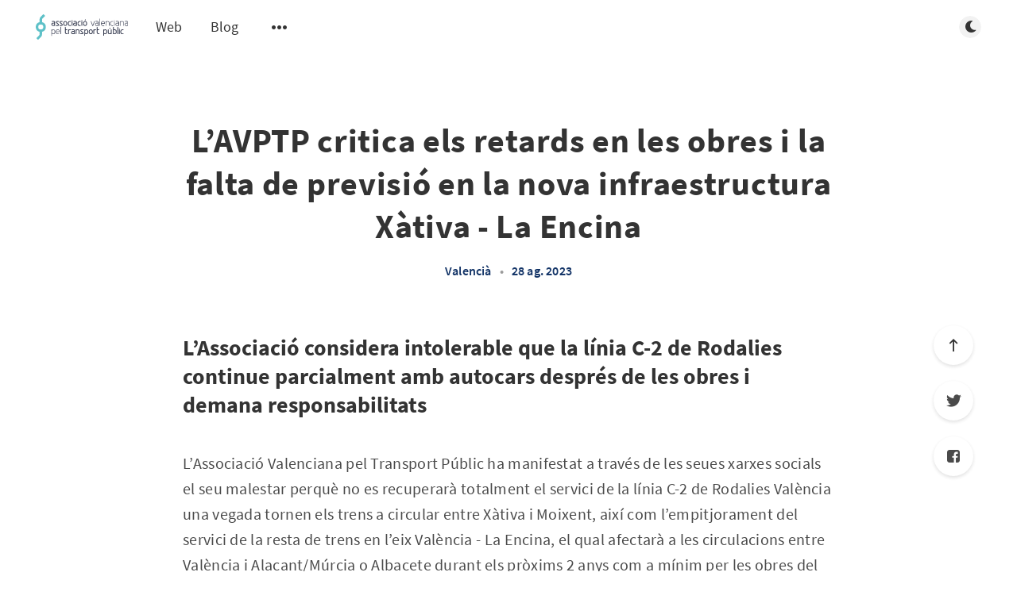

--- FILE ---
content_type: text/html; charset=utf-8
request_url: https://blog.avptp.org/lavptp-critica-els-retards-en-les-obres-i-la-falta-de-previsio-en-la-nova-infraestructura-xativa-la-encina/
body_size: 7427
content:
<!DOCTYPE html>
<html lang="ca">
  <head>
    <meta charset="utf-8" />
    <meta http-equiv="X-UA-Compatible" content="IE=edge" />

    <title>L’AVPTP critica els retards en les obres i la falta de previsió en la nova infraestructura Xàtiva - La Encina</title>
    <meta name="HandheldFriendly" content="True" />
    <meta name="viewport" content="width=device-width, initial-scale=1.0" />

    <link rel="preload" href="/assets/css/app.css?v=a730154dd4" as="style" />
    <link rel="preload" href="/assets/js/manifest.js?v=a730154dd4" as="script" />
    <link rel="preload" href="/assets/js/vendor.js?v=a730154dd4" as="script" />
    <link rel="preload" href="/assets/js/app.js?v=a730154dd4" as="script" />

      <link rel="preload" href="/assets/css/post.css?v=a730154dd4" as="style" />
  <link rel="preload" href="/assets/js/post.js?v=a730154dd4" as="script" />


    <style>
      /* These font-faces are here to make fonts work if the Ghost instance is installed in a subdirectory */

      /* source-sans-pro-regular */
      @font-face {
        font-family: 'Source Sans Pro';
        font-style: normal;
        font-weight: 400;
        font-display: swap;
        src: local('SourceSansPro-Regular'),
            url("/assets/fonts/source-sans-pro/latin/source-sans-pro-regular.woff2?v=a730154dd4") format('woff2'),
            url("/assets/fonts/source-sans-pro/latin/source-sans-pro-regular.woff?v=a730154dd4") format('woff');
      }

      /* source-sans-pro-600 */
      @font-face {
        font-family: 'Source Sans Pro';
        font-style: normal;
        font-weight: 600;
        font-display: swap;
        src: local('SourceSansPro-SemiBold'),
            url("/assets/fonts/source-sans-pro/latin/source-sans-pro-600.woff2?v=a730154dd4") format('woff2'),
            url("/assets/fonts/source-sans-pro/latin/source-sans-pro-600.woff?v=a730154dd4") format('woff');
      }

      /* source-sans-pro-700 */
      @font-face {
        font-family: 'Source Sans Pro';
        font-style: normal;
        font-weight: 700;
        font-display: swap;
        src: local('SourceSansPro-Bold'),
            url("/assets/fonts/source-sans-pro/latin/source-sans-pro-700.woff2?v=a730154dd4") format('woff2'),
            url("/assets/fonts/source-sans-pro/latin/source-sans-pro-700.woff?v=a730154dd4") format('woff');
      }

      /* iconmoon */
      @font-face {
        font-family: 'icomoon';
        font-weight: normal;
        font-style: normal;
        font-display: swap;
        src: url("/assets/fonts/icomoon/icomoon.eot?101fc3?v=a730154dd4");
        src: url("/assets/fonts/icomoon/icomoon.eot?101fc3?v=a730154dd4#iefix") format('embedded-opentype'),
        url("/assets/fonts/icomoon/icomoon.ttf?101fc3?v=a730154dd4") format('truetype'),
        url("/assets/fonts/icomoon/icomoon.woff?101fc3?v=a730154dd4") format('woff'),
        url("/assets/fonts/icomoon/icomoon.svg?101fc3?v=a730154dd4#icomoon") format('svg');
      }
    </style>

    <link rel="stylesheet" type="text/css" href="/assets/css/app.css?v=a730154dd4" media="screen" />

      <link rel="stylesheet" type="text/css" href="/assets/css/post.css?v=a730154dd4" media="screen" />


    

    <link rel="canonical" href="https://blog.avptp.org/lavptp-critica-els-retards-en-les-obres-i-la-falta-de-previsio-en-la-nova-infraestructura-xativa-la-encina/">
    <meta name="referrer" content="no-referrer-when-downgrade">
    <link rel="amphtml" href="https://blog.avptp.org/lavptp-critica-els-retards-en-les-obres-i-la-falta-de-previsio-en-la-nova-infraestructura-xativa-la-encina/amp/">
    
    <meta property="og:site_name" content="Associació Valenciana pel Transport Públic">
    <meta property="og:type" content="article">
    <meta property="og:title" content="L’AVPTP critica els retards en les obres i la falta de previsió en la nova infraestructura Xàtiva - La Encina">
    <meta property="og:description" content="L’Associació considera intolerable que la línia C-2 de Rodalies continue
parcialment amb autocars després de les obres i demana responsabilitats
L’Associació Valenciana pel Transport Públic ha manifestat a través de les seues
xarxes socials el seu malestar perquè no es recuperarà totalment el servici de
la línia C-2">
    <meta property="og:url" content="https://blog.avptp.org/lavptp-critica-els-retards-en-les-obres-i-la-falta-de-previsio-en-la-nova-infraestructura-xativa-la-encina/">
    <meta property="article:published_time" content="2023-08-28T17:00:00.000Z">
    <meta property="article:modified_time" content="2025-07-04T08:39:00.000Z">
    <meta property="article:tag" content="Valencià">
    
    <meta property="article:publisher" content="https://www.facebook.com/avptp.org">
    <meta name="twitter:card" content="summary">
    <meta name="twitter:title" content="L’AVPTP critica els retards en les obres i la falta de previsió en la nova infraestructura Xàtiva - La Encina">
    <meta name="twitter:description" content="L’Associació considera intolerable que la línia C-2 de Rodalies continue
parcialment amb autocars després de les obres i demana responsabilitats
L’Associació Valenciana pel Transport Públic ha manifestat a través de les seues
xarxes socials el seu malestar perquè no es recuperarà totalment el servici de
la línia C-2">
    <meta name="twitter:url" content="https://blog.avptp.org/lavptp-critica-els-retards-en-les-obres-i-la-falta-de-previsio-en-la-nova-infraestructura-xativa-la-encina/">
    <meta name="twitter:label1" content="Written by">
    <meta name="twitter:data1" content="Associació Valenciana pel Transport Públic">
    <meta name="twitter:label2" content="Filed under">
    <meta name="twitter:data2" content="Valencià">
    <meta name="twitter:site" content="@avptp">
    
    <script type="application/ld+json">
{
    "@context": "https://schema.org",
    "@type": "Article",
    "publisher": {
        "@type": "Organization",
        "name": "Associació Valenciana pel Transport Públic",
        "url": "https://blog.avptp.org/",
        "logo": {
            "@type": "ImageObject",
            "url": "https://blog.avptp.org/content/images/2020/11/imagotype.svg"
        }
    },
    "author": {
        "@type": "Person",
        "name": "Associació Valenciana pel Transport Públic",
        "image": {
            "@type": "ImageObject",
            "url": "//www.gravatar.com/avatar/a4d3c3eb8738dd750e0c58620ff08d0b?s=250&d=mm&r=x",
            "width": 250,
            "height": 250
        },
        "url": "https://blog.avptp.org/author/associacio/",
        "sameAs": []
    },
    "headline": "L’AVPTP critica els retards en les obres i la falta de previsió en la nova infraestructura Xàtiva - La Encina",
    "url": "https://blog.avptp.org/lavptp-critica-els-retards-en-les-obres-i-la-falta-de-previsio-en-la-nova-infraestructura-xativa-la-encina/",
    "datePublished": "2023-08-28T17:00:00.000Z",
    "dateModified": "2025-07-04T08:39:00.000Z",
    "keywords": "Valencià",
    "description": "L’Associació considera intolerable que la línia C-2 de Rodalies continue\nparcialment amb autocars després de les obres i demana responsabilitats\nL’Associació Valenciana pel Transport Públic ha manifestat a través de les seues\nxarxes socials el seu malestar perquè no es recuperarà totalment el servici de\nla línia C-2 de Rodalies València una vegada tornen els trens a circular entre\nXàtiva i Moixent, així com l’empitjorament del servici de la resta de trens en\nl’eix València - La Encina, el qual a",
    "mainEntityOfPage": "https://blog.avptp.org/lavptp-critica-els-retards-en-les-obres-i-la-falta-de-previsio-en-la-nova-infraestructura-xativa-la-encina/"
}
    </script>

    <meta name="generator" content="Ghost 5.129">
    <link rel="alternate" type="application/rss+xml" title="Associació Valenciana pel Transport Públic" href="https://blog.avptp.org/rss/">
    
    <script defer src="https://cdn.jsdelivr.net/ghost/sodo-search@~1.8/umd/sodo-search.min.js" data-key="d62b23f419e33c83b63db3af71" data-styles="https://cdn.jsdelivr.net/ghost/sodo-search@~1.8/umd/main.css" data-sodo-search="https://blog.avptp.org/" data-locale="ca" crossorigin="anonymous"></script>
    
    <link href="https://blog.avptp.org/webmentions/receive/" rel="webmention">
    <script defer src="/public/cards.min.js?v=a730154dd4"></script><style>:root {--ghost-accent-color: #5fc1c8;}</style>
    <link rel="stylesheet" type="text/css" href="/public/cards.min.css?v=a730154dd4">

    <style>
      :root {
        --primary-subtle-color: var(--ghost-accent-color) !important;
      }
    </style>

    <script>
      // @license magnet:?xt=urn:btih:d3d9a9a6595521f9666a5e94cc830dab83b65699&dn=expat.txt Expat
      const ghostHost = "https://blog.avptp.org"
      // @license-end
    </script>




    <script>
      if (typeof Storage !== 'undefined') {
        const currentSavedTheme = localStorage.getItem('theme')

        if (currentSavedTheme && currentSavedTheme === 'dark') {
          document.documentElement.setAttribute('data-theme', 'dark')
        } else {
          document.documentElement.setAttribute('data-theme', 'light')
        }
      }
    </script>
  </head>
  <body class="post-template tag-ca">
    



  
<header class="m-header  js-header"  data-animate="fade-down">
  <div class="m-mobile-topbar">
    <button class="m-icon-button in-mobile-topbar js-open-menu" aria-label="Open menu">
      <span class="icon-menu" aria-hidden="true"></span>
    </button>
      <a href="https://blog.avptp.org" class="m-logo in-mobile-topbar">
        <img src="https://blog.avptp.org/content/images/2020/11/imagotype.svg" alt="Associació Valenciana pel Transport Públic" class="">
      </a>
    <button class="m-icon-button in-mobile-topbar js-open-search"  aria-label="Open search">
      <span class="icon-search" aria-hidden="true"></span>
    </button>
  </div>

  <div class="m-menu js-menu">
    <button class="m-icon-button outlined as-close-menu js-close-menu" aria-label="Close menu">
      <span class="icon-close"></span>
    </button>
    <div class="m-menu__main">
      <div class="l-wrapper">
        <div class="m-nav js-main-nav">
          <nav class="m-nav__left js-main-nav-left" role="navigation" aria-label="Main menu">
            <ul>
                <li class="only-desktop">
                  <a href="https://blog.avptp.org" class="m-logo">
                    <img src="https://blog.avptp.org/content/images/2020/11/imagotype.svg" alt="Associació Valenciana pel Transport Públic" class="">
                  </a>
                </li>
                
    <li class="nav-web">
      <a href="https://avptp.org">Web</a>
    </li>
    <li class="nav-blog">
      <a href="https://blog.avptp.org">Blog</a>
    </li>

              <li class="submenu-option js-submenu-option">
                <button class="m-icon-button in-menu-main more js-toggle-submenu" aria-label="Open submenu">
                  <span class="icon-more" aria-hidden="true"></span>
                </button>
                <div class="m-submenu js-submenu">
                  <div class="l-wrapper in-submenu">
                    <section class="m-recent-articles">
                      <h3 class="m-submenu-title in-recent-articles">Recent articles</h3>
                          <div class="swiper js-recent-slider">
                            <div class="swiper-wrapper">
                                <div class="swiper-slide">
                                  <a href="/lavptp-critica-els-retards-en-les-obres-i-la-falta-de-previsio-en-la-nova-infraestructura-xativa-la-encina/" class="m-recent-article">
                                    <div class="m-recent-article__picture no-picture">
                                        <img src="/assets/images/no-image.png?v=a730154dd4" loading="lazy" alt="">
                                    </div>
                                    <h3 class="m-recent-article__title js-recent-article-title" title="L’AVPTP critica els retards en les obres i la falta de previsió en la nova infraestructura Xàtiva - La Encina">
                                      L’AVPTP critica els retards en les obres i la falta de previsió en la nova infraestructura Xàtiva - La Encina
                                    </h3>
                                    <span class="m-recent-article__date">fa 2 anys</span>
                                  </a>
                                </div>
                                <div class="swiper-slide">
                                  <a href="/la-avptp-critica-los-retrasos-en-las-obras-y-la-falta-de-prevision-en-la-nueva-infraestructura-xativa-la-encina/" class="m-recent-article">
                                    <div class="m-recent-article__picture no-picture">
                                        <img src="/assets/images/no-image.png?v=a730154dd4" loading="lazy" alt="">
                                    </div>
                                    <h3 class="m-recent-article__title js-recent-article-title" title="La AVPTP critica los retrasos en las obras y la falta de previsión en la nueva infraestructura Xàtiva-La Encina">
                                      La AVPTP critica los retrasos en las obras y la falta de previsión en la nueva infraestructura Xàtiva-La Encina
                                    </h3>
                                    <span class="m-recent-article__date">fa 2 anys</span>
                                  </a>
                                </div>
                                <div class="swiper-slide">
                                  <a href="/alegaciones-al-trazado-del-tram-a-sant-joan/" class="m-recent-article">
                                    <div class="m-recent-article__picture ">
                                        <img src="/content/images/size/w300/2022/05/tram-2.jpg" loading="lazy" alt="">
                                    </div>
                                    <h3 class="m-recent-article__title js-recent-article-title" title="La AVPTP alega que las alternativas de trazado del TRAM a Sant Joan no cumplen las directrices del PMoMe y pide un recorrido corto y directo">
                                      La AVPTP alega que las alternativas de trazado del TRAM a Sant Joan no cumplen las directrices del PMoMe y pide un recorrido corto y directo
                                    </h3>
                                    <span class="m-recent-article__date">fa 4 anys</span>
                                  </a>
                                </div>
                                <div class="swiper-slide">
                                  <a href="/al-legacions-al-tracat-del-tram-a-sant-joan/" class="m-recent-article">
                                    <div class="m-recent-article__picture ">
                                        <img src="/content/images/size/w300/2022/05/tram-3.jpg" loading="lazy" alt="">
                                    </div>
                                    <h3 class="m-recent-article__title js-recent-article-title" title="L&#x27;AVPTP al·lega que les alternatives de traçat sobre el TRAM a Sant Joan no complixen les directrius del PMoMe i demana un recorregut curt i directe">
                                      L&#x27;AVPTP al·lega que les alternatives de traçat sobre el TRAM a Sant Joan no complixen les directrius del PMoMe i demana un recorregut curt i directe
                                    </h3>
                                    <span class="m-recent-article__date">fa 4 anys</span>
                                  </a>
                                </div>
                            </div>
                          </div>
                    </section>
                    <section class="m-tags">
                      <h3 class="m-submenu-title">Tags</h3>
                        <ul>
                            <li>
                              <a href="/tag/es/">Castellano</a>
                            </li>
                            <li>
                              <a href="/tag/ca/">Valencià</a>
                            </li>
                        </ul>
                    </section>
                  </div>
                </div>
              </li>
            </ul>
          </nav>
          <div class="m-nav__right">
            <button class="m-icon-button in-menu-main js-open-search"  aria-label="Open search">
              <span class="icon-search" aria-hidden="true"></span>
            </button>
            <div class="m-toggle-darkmode js-tooltip" data-tippy-content="Toggle light/dark mode" tabindex="0">
              <label for="toggle-darkmode" class="sr-only">
                Toggle light/dark mode
              </label>
              <input id="toggle-darkmode" type="checkbox" class="js-toggle-darkmode">
              <div>
                <span class="icon-moon moon" aria-hidden="true"></span>
                <span class="icon-sunny sun" aria-hidden="true"></span>
              </div>
            </div>
          </div>
        </div>
      </div>
    </div>
  </div>

</header>

<main class="main-wrap">
    
  <section class="m-hero no-picture in-post" data-animate="fade">
    </section>
  
  <article>
    <div class="l-content in-post">
        <div class="l-wrapper in-post no-image js-animation-wrapper" data-animate="fade-up">
          <div
            class="l-post-content js-progress-content">
            <header class="m-heading">
              <h1 class="m-heading__title in-post">L’AVPTP critica els retards en les obres i la falta de previsió en la nova infraestructura Xàtiva - La Encina</h1>
              <div class="m-heading__meta">
                  <a href="https://blog.avptp.org/tag/ca/" class="m-heading__meta__tag">Valencià</a>
                  <span class="m-heading__meta__divider" aria-hidden="true">&bull;</span>
                <span class="m-heading__meta__time">28 ag. 2023</span>
              </div>
            </header>
            <div class="pos-relative js-post-content">
              <div class="m-share">
                <div class="m-share__content js-sticky">
                  <a href="https://www.facebook.com/sharer/sharer.php?u=https://blog.avptp.org/lavptp-critica-els-retards-en-les-obres-i-la-falta-de-previsio-en-la-nova-infraestructura-xativa-la-encina/"
                    class="m-icon-button filled in-share" target="_blank" rel="noopener" aria-label="Facebook">
                    <span class="icon-facebook" aria-hidden="true"></span>
                  </a>
                  <a href="https://twitter.com/intent/tweet?text=L%E2%80%99AVPTP%20critica%20els%20retards%20en%20les%20obres%20i%20la%20falta%20de%20previsi%C3%B3%20en%20la%20nova%20infraestructura%20X%C3%A0tiva%20-%20La%20Encina&url=https://blog.avptp.org/lavptp-critica-els-retards-en-les-obres-i-la-falta-de-previsio-en-la-nova-infraestructura-xativa-la-encina/"
                    class="m-icon-button filled in-share" target="_blank" rel="noopener" aria-label="Twitter">
                    <span class="icon-twitter" aria-hidden="true"></span>
                  </a>
                  <button class="m-icon-button filled in-share progress js-scrolltop" aria-label="Scroll to top">
                    <span class="icon-arrow-top" aria-hidden="true"></span>
                    <svg aria-hidden="true">
                      <circle class="progress-ring__circle js-progress" fill="transparent" r="0" />
                    </svg>
                  </button>
                </div>
              </div>
              <h3 id="l%E2%80%99associaci%C3%B3-considera-intolerable-que-la-l%C3%ADnia-c-2-de-rodalies-continue-parcialment-amb-autocars-despr%C3%A9s-de-les-obres-i-demana-responsabilitats">L’Associació considera intolerable que la línia C-2 de Rodalies continue parcialment amb autocars després de les obres i demana responsabilitats</h3><p>L’Associació Valenciana pel Transport Públic ha manifestat a través de les seues xarxes socials el seu malestar perquè no es recuperarà totalment el servici de la línia C-2 de Rodalies València una vegada tornen els trens a circular entre Xàtiva i Moixent, així com l’empitjorament del servici de la resta de trens en l’eix València - La Encina, el qual afectarà a les circulacions entre València i Alacant/Múrcia o Albacete durant els pròxims 2 anys com a mínim per les obres del Corredor Mediterrani.</p><p>Adif (l’Administrador d’Infraestructures Ferroviàries) va anunciar el passat 2 d'agost que el pròxim 9 de setembre es posarà en servici el traçat remodelat en via única entre les estacions de Xàtiva i el nuc ferroviari de La Encina, el qual romania en obres des de maig de l’any passat i va obligar a oferir un servici substitutori amb autobusos en la línia C-2 de Rodalies València des de Xàtiva a l’Alcúdia de Crespins i Moixent. En un principi, estava previst que les obres finalitzaren el passat mes de novembre de 2022, però finalment el període d’obres s’ha allargat 10 mesos més (de 6 a 16), sense que s’haja oferit públicament cap explicació al respecte per part d’Adif. A més, en este període s’han oferit unes sis dates falses de posada en servici de la línia que han acabat ajornant-se.</p><p>Amb esta obertura, serà possible desviar a la línia de via única tot el trànsit ferroviari actual des de València cap a Alacant i Múrcia, d’una banda, i d’altra cap a Albacete i Alcázar de San Juan. Això permetrà l’alliberament de l’actual plataforma de via doble Xàtiva - La Encina per a la seua transformació a l’ample estàndard com a part del Corredor Mediterrani. Esta obra té una duració prevista de 2 anys, temps en el qual totes les circulacions tindran lloc pel traçat antic de via única per l’Alcúdia de Crespins, ara remodelat i que des de 1997 es dedicava en exclusiva als servicis de rodalies.</p><p>Durant este temps, segons l’AVPTP, el servici ferroviari es vorà greument afectat, ja que considera que s’ha actuat amb una gran falta de previsió i planificació. L’entitat considera que d’haver-se efectuat un correcte estudi funcional de la línia, s’haguera vist des del primer moment que era inviable canalitzar tot el trànsit per una única via i era necessari muntar la segona que permet la infraestructura ara. Esta falta de capacitat de la línia, afirmen, es vorà reflectida en nombrosos inconvenients que es veuen ja diàriament des de fa mesos en els trams de via única provisionals motivats per les obres.</p><p>La pitjor conseqüència per a l’AVPTP serà continuar, almenys parcialment, amb el servici d’autobusos de substitució de la C-2 entre Xàtiva, l’Alcúdia i Moixent. Un trajecte maltractat des de fa anys (entre l’Alcúdia i Moixent ja va estar tancada la línia entre 2010 i 2019) i que amb autobús no pot oferir les mateixes prestacions i comoditats que el tren, com una major fiabilitat i rapidesa o el transport de bicicletes o mascotes. D’acord amb l’associació, això demostra que «l’empitjorament del servici és, sobretot, en detriment d’aquell de proximitat que més gent gasta en el seu dia a dia».</p><p>Altra de les conseqüències serà l’increment dels temps de viatge en la resta de servicis de viatgers (Llarga Distància i Mitja Distància/Regionals entre València i Albacete, Alacant o Múrcia), entre 10 i 25 minuts més. L’AVPTP considera que en la pràctica eixos temps seran encara majors, perquè la via única obliga els trens a esperar en estacions sense parada per a creuar-se amb altres trens, de forma que un mínim retard en un tren origina una reacció en cadena sobre la resta.</p><p>L’entitat també assenyala que Moixent perdrà les seues connexions amb Alacant o Albacete, a més dels trens de Mitja Distància que ofereixen una connexió ràpida amb Xàtiva i València, i que en el futur el municipi només podrà comptar amb els regionals d'alta velocitat Avant, més cars i amb pitjors connexions, ja que no s’ha construït una andana sobre el nou traçat malgrat passar a pocs metres de l’actual estació.</p><p>Per tot, des de l’associació demanen «la instal·lació de la segona via de la plataforma d’ample ibèric per a evitar el col·lapse del tram», però reconeixen que és molt difícil que arribe abans que el canvi d’ample del traçat actual. Encara que es mostren desconfiats amb el termini de 2 anys d’obres per a la transformació del traçat actual de via doble després dels continus retards de les obres anteriors, mostren la seua alegria perquè per fi es posen en marxa les obres de l’últim tram pendent del Corredor Mediterrani entre Alacant i València i confien que una vegada en marxa es puga establir un autèntic servici de rodalies entre Alacant i Villena.</p><p>No obstant, insisteixen en què Adif ha fet una mala gestió de l’obra i no s’han cuidat les persones usuàries durant les obres, especialment quant a la C-2 de Rodalies i el fet que haja de continuar amb autobusos, pel que demana «depurar responsabilitats dins de l’empresa pública».</p>
                <section class="m-tags in-post">
                  <h3 class="m-submenu-title">Tags</h3>
                  <ul>
                      <li>
                        <a href="/tag/ca/" title="Valencià">Valencià</a>
                      </li>
                  </ul>
                </section>
            </div>
          </div>
        </div>
        <section class="m-author">
          <div class="m-author__content">
            <div class="m-author__picture">
              <a href="https://blog.avptp.org/author/associacio/" class="m-author-picture" aria-label="Associació Valenciana pel Transport Públic">
                  <div style="background-image: url(//www.gravatar.com/avatar/a4d3c3eb8738dd750e0c58620ff08d0b?s&#x3D;250&amp;d&#x3D;mm&amp;r&#x3D;x);"></div>
              </a>
            </div>
            <div class="m-author__info">
              <h4 class="m-author__name">
                <a href="https://blog.avptp.org/author/associacio/">Associació Valenciana pel Transport Públic</a>
              </h4>
              <ul class="m-author-links">
              </ul>
            </div>
          </div>
        </section>
            <section class="m-recommended">
              <div class="l-wrapper in-recommended">
                <h3 class="m-section-title in-recommended">Recommended for you</h3>
                <div class="m-recommended-articles">
                  <div class="m-recommended-slider swiper js-recommended-slider">
                    <div class="swiper-wrapper">
                      
    <div class="m-recommended-slider__item swiper-slide">
  <article class="m-article-card  post tag-ca featured">
    <div class="m-article-card__picture">
      <a href="/al-legacions-al-tracat-del-tram-a-sant-joan/" class="m-article-card__picture-link" aria-hidden="true" tabindex="-1"></a>
        <img class="m-article-card__picture-background" src="/content/images/size/w600/2022/05/tram-3.jpg" loading="lazy" alt="">
      <a href="https://blog.avptp.org/author/associacio/" class="m-article-card__author js-tooltip" aria-label="Associació Valenciana pel Transport Públic" data-tippy-content="Posted by Associació Valenciana pel Transport Públic ">
          <div style="background-image: url(//www.gravatar.com/avatar/a4d3c3eb8738dd750e0c58620ff08d0b?s&#x3D;250&amp;d&#x3D;mm&amp;r&#x3D;x);"></div>
      </a>
        <a href="/al-legacions-al-tracat-del-tram-a-sant-joan/" class="m-article-card__featured js-tooltip" data-tippy-content="Featured" aria-label="Featured">
          <span class="icon-star" aria-hidden="true"></span>
        </a>
    </div>
      <div class="m-article-card__info">
        <a href="https://blog.avptp.org/tag/ca/" class="m-article-card__tag">Valencià</a>
      <a href="/al-legacions-al-tracat-del-tram-a-sant-joan/" class="m-article-card__info-link" aria-label="L&#x27;AVPTP al·lega que les alternatives de traçat sobre el TRAM a Sant Joan no complixen les directrius del PMoMe i demana un recorregut curt i directe">
        <div>
          <h2 class="m-article-card__title js-article-card-title " title="L&#x27;AVPTP al·lega que les alternatives de traçat sobre el TRAM a Sant Joan no complixen les directrius del PMoMe i demana un recorregut curt i directe">
            L&#x27;AVPTP al·lega que les alternatives de traçat sobre el TRAM a Sant Joan no complixen les directrius del PMoMe i demana un recorregut curt i directe
          </h2>
        </div>
        <div class="m-article-card__timestamp">
          <span>fa 4 anys</span>
          <span>&bull;</span>
          <span>4 min read</span>
        </div>
      </a>
    </div>
  </article>
    </div>
    <div class="m-recommended-slider__item swiper-slide">
  <article class="m-article-card  post tag-ca featured">
    <div class="m-article-card__picture">
      <a href="/al-legacions-a-estudi-informatiu-tunel-passant-i-lav-valencia-castello/" class="m-article-card__picture-link" aria-hidden="true" tabindex="-1"></a>
        <img class="m-article-card__picture-background" src="/content/images/size/w600/2022/01/tunel_passant.jpg" loading="lazy" alt="">
      <a href="https://blog.avptp.org/author/associacio/" class="m-article-card__author js-tooltip" aria-label="Associació Valenciana pel Transport Públic" data-tippy-content="Posted by Associació Valenciana pel Transport Públic ">
          <div style="background-image: url(//www.gravatar.com/avatar/a4d3c3eb8738dd750e0c58620ff08d0b?s&#x3D;250&amp;d&#x3D;mm&amp;r&#x3D;x);"></div>
      </a>
        <a href="/al-legacions-a-estudi-informatiu-tunel-passant-i-lav-valencia-castello/" class="m-article-card__featured js-tooltip" data-tippy-content="Featured" aria-label="Featured">
          <span class="icon-star" aria-hidden="true"></span>
        </a>
    </div>
      <div class="m-article-card__info">
        <a href="https://blog.avptp.org/tag/ca/" class="m-article-card__tag">Valencià</a>
      <a href="/al-legacions-a-estudi-informatiu-tunel-passant-i-lav-valencia-castello/" class="m-article-card__info-link" aria-label="L’AVPTP presenta al·legacions a l&#x27;estudi informatiu del túnel passant i la LAV València-Castelló">
        <div>
          <h2 class="m-article-card__title js-article-card-title " title="L’AVPTP presenta al·legacions a l&#x27;estudi informatiu del túnel passant i la LAV València-Castelló">
            L’AVPTP presenta al·legacions a l&#x27;estudi informatiu del túnel passant i la LAV València-Castelló
          </h2>
        </div>
        <div class="m-article-card__timestamp">
          <span>fa 4 anys</span>
          <span>&bull;</span>
          <span>2 min read</span>
        </div>
      </a>
    </div>
  </article>
    </div>
    <div class="m-recommended-slider__item swiper-slide">
  <article class="m-article-card no-picture post tag-ca no-image">
    <div class="m-article-card__picture">
      <a href="/lavptp-pensa-que-duplicar-el-servei-de-rodalia-amb-linies-de-bus-no-es-la-solucio/" class="m-article-card__picture-link" aria-hidden="true" tabindex="-1"></a>
      <a href="https://blog.avptp.org/author/associacio/" class="m-article-card__author js-tooltip" aria-label="Associació Valenciana pel Transport Públic" data-tippy-content="Posted by Associació Valenciana pel Transport Públic ">
          <div style="background-image: url(//www.gravatar.com/avatar/a4d3c3eb8738dd750e0c58620ff08d0b?s&#x3D;250&amp;d&#x3D;mm&amp;r&#x3D;x);"></div>
      </a>
    </div>
      <div class="m-article-card__info">
        <a href="https://blog.avptp.org/tag/ca/" class="m-article-card__tag">Valencià</a>
      <a href="/lavptp-pensa-que-duplicar-el-servei-de-rodalia-amb-linies-de-bus-no-es-la-solucio/" class="m-article-card__info-link" aria-label="L&#x27;AVPTP no creu que la solució al servici de rodalia siga duplicar-lo amb línies de bus">
        <div>
          <h2 class="m-article-card__title js-article-card-title js-article-card-title-no-image" title="L&#x27;AVPTP no creu que la solució al servici de rodalia siga duplicar-lo amb línies de bus">
            L&#x27;AVPTP no creu que la solució al servici de rodalia siga duplicar-lo amb línies de bus
          </h2>
        </div>
        <div class="m-article-card__timestamp">
          <span>fa 4 anys</span>
          <span>&bull;</span>
          <span>2 min read</span>
        </div>
      </a>
    </div>
  </article>
    </div>
                    </div>
                    <button class="m-icon-button filled in-recommended-articles swiper-button-prev" aria-label="Previous">
                      <span class="icon-arrow-left" aria-hidden="true"></span>
                    </button>
                    <button class="m-icon-button filled in-recommended-articles swiper-button-next" aria-label="Next">
                      <span class="icon-arrow-right" aria-hidden="true"></span>
                    </button>
                  </div>
                </div>
              </div>
            </section>
    </div>
  </article>
</main>



      
<div class="m-search js-search" role="dialog" aria-modal="true" aria-label="Search">
  <button class="m-icon-button outlined as-close-search js-close-search" aria-label="Close search">
    <span class="icon-close" aria-hidden="true"></span>
  </button>
  <div class="m-search__content">
    <form class="m-search__form">
      <div class="pos-relative">
        <span class="icon-search m-search-icon" aria-hidden="true"></span>
        <label for="search-input" class="sr-only">
          Type to search
        </label>
        <input id="search-input" type="text" class="m-input in-search js-input-search" placeholder="Type to search">
      </div>
    </form>
    <div class="js-search-results hide"></div>
    <p class="m-not-found align-center hide js-no-results">
      No results for your search, please try with something else.
    </p>
  </div>
</div>

    
<footer class="m-footer">
  <div class="m-footer__content">
    <nav class="m-footer-social">
        <a href="https://www.facebook.com/avptp.org" target="_blank" rel="noopener" aria-label="Facebook">
          <span class="icon-facebook" aria-hidden="true"></span>
        </a>
        <a href="https://x.com/avptp" target="_blank" rel="noopener" aria-label="Twitter">
          <span class="icon-twitter" aria-hidden="true"></span>
        </a>
      <a href="https://blog.avptp.org/rss" aria-label="RSS">
        <span class="icon-rss" aria-hidden="true"></span>
      </a>
    </nav>
    <p class="m-footer-copyright">
      <span>Associació Valenciana pel Transport Públic &copy; 2026</span>
      <span>&nbsp; &bull; &nbsp;</span>
      <span>Published with <a href="https://ghost.org" target="_blank" rel="noopener">Ghost</a></span>
    </p>
    <p class="m-footer-copyright jslicense">
      <a href="/assets/html/javascript.html?v=a730154dd4" rel="jslicense">JavaScript license information</a>
    </p>
  </div>
</footer>

    <script defer src="/assets/js/manifest.js?v=a730154dd4"></script>
    <script defer src="/assets/js/vendor.js?v=a730154dd4"></script>
    <script defer src="/assets/js/app.js?v=a730154dd4"></script>

      <script defer src="/assets/js/post.js?v=a730154dd4"></script>


    
  </body>
</html>


--- FILE ---
content_type: application/javascript; charset=UTF-8
request_url: https://blog.avptp.org/assets/js/post.js?v=a730154dd4
body_size: 927
content:
"use strict";(self.webpackChunkliebling=self.webpackChunkliebling||[]).push([[571],{769:(e,t,n)=>{n.d(t,{dZ:()=>a,e:()=>s,eS:()=>r,ej:()=>l,p6:()=>i,tq:()=>o});var a=function(){var e=document.querySelector("html");return["ar","he","fa"].includes(e.getAttribute("lang"))},o=function(){var e=arguments.length>0&&void 0!==arguments[0]?arguments[0]:"768px";return window.matchMedia("(max-width: ".concat(e,")")).matches},i=function(e){return e?new Date(e).toLocaleDateString(document.documentElement.lang,{year:"numeric",month:"long",day:"numeric"}):""},s=function(){for(var e=document.querySelectorAll(".kg-gallery-image img"),t=0,n=e.length;t<n;t++){var a=e[t].closest(".kg-gallery-image"),o=e[t].attributes.width.value/e[t].attributes.height.value;a.style.flex="".concat(o," 1 0%")}},r=function(e){e(".js-post-content").find("img").each((function(){e(this).closest("figure").hasClass("kg-bookmark-card")||e(this).closest("figure").hasClass("kg-nft-card")||e(this).parent().is("a")||e(this).hasClass("kg-product-card-image")||e(this).hasClass("kg-audio-thumbnail")||e(this).addClass("js-zoomable")}))},l=function(e,t){t(".js-zoomable").on("opened",(function(){setTimeout((function(){var t=e(".medium-zoom-image--opened");t.length>1&&t.last().hide()}),10)}))}},717:(e,t,n)=>{var a=n(755),o=n.n(a),i=n(557),s=n(729),r=n.n(s),l=n(433),c=n(911),u=(n(350),n(769)),d=null,m=null,h=window.pageYOffset,f=0,g=0,p=0,w=!1,v=function(){h=window.pageYOffset,b()},y=function(e){(0,u.tq)("1023px")?(o()("body").addClass("share-menu-displayed"),setTimeout((function(){d.removeAttr("data-animate")}),e)):o()("body").removeClass("share-menu-displayed")},k=function(){C(),y(100),setTimeout((function(){x(),b()}),200)},b=function(){w||requestAnimationFrame(j),w=!0},j=function(){var e=g-f,t=Math.ceil(h/e*100);t<=100&&T(t),w=!1},C=function(){f=window.innerHeight,g=o()(document).height()},x=function(){var e=m.parent().width(),t=e/2,n=(0,u.tq)()?2:3;m.parent().attr("viewBox","0 0 ".concat(e," ").concat(e)),m.attr("stroke-width",n),m.attr("r",t-(n-1)),m.attr("cx",t),m.attr("cy",t),p=2*t*Math.PI,m[0].style.strokeDasharray="".concat(p," ").concat(p),m[0].style.strokeDashoffset=p},T=function(e){if(e<=100){var t=p-e/100*p;m[0].style.strokeDashoffset=t}};o()((function(){d=o()(".js-animation-wrapper");var e=o()(".js-scrolltop"),t=o()(".js-recommended-slider");if(r()(".js-post-content"),(0,u.e)(),y(1e3),t.length>0)new c.ZP(".js-recommended-slider",{modules:[c.W_,c.s5],navigation:{nextEl:".swiper-button-next",prevEl:".swiper-button-prev"},slidesPerView:1,allowTouchMove:!0,loop:!0,a11y:!0,breakpoints:{720:{slidesPerView:2,allowTouchMove:!0,loop:!0},1024:{slidesPerView:3,allowTouchMove:!1,loop:!1}},on:{init:function(){(0,l.Z)(".js-article-card-title",100),(0,l.Z)(".js-article-card-title-no-image",250)}}});(0,l.Z)(".js-article-card-title",100),(0,l.Z)(".js-article-card-title-no-image",250),e.on("click",(function(){o()("html, body").animate({scrollTop:0},500)})),(0,u.eS)(o()),(0,u.ej)(o(),i.Z),window.addEventListener("scroll",v,{passive:!0}),window.addEventListener("resize",k,{passive:!0})})),o()(window).on("load",(function(){m=o()(".js-progress"),C(),x(),j(),setTimeout((function(){m.parent().css("opacity",1)}),300)}))}},e=>{e.O(0,[898],(()=>{return t=717,e(e.s=t);var t}));e.O()}]);

--- FILE ---
content_type: image/svg+xml
request_url: https://blog.avptp.org/content/images/2020/11/imagotype.svg
body_size: 5582
content:
<svg xmlns="http://www.w3.org/2000/svg" viewBox="0 0 1228.99 340"><title>imagotype</title><path d="M922.77,202.48a26,26,0,0,1,9.75,1.88,23.41,23.41,0,0,1,8.19,5.53,22.7,22.7,0,0,1,5.72,8.19,26,26,0,0,1,1.82,9.75v13.26a24.6,24.6,0,0,1-2,9.94,26.09,26.09,0,0,1-5.46,8.06,25.17,25.17,0,0,1-18,7.35,26.93,26.93,0,0,1-8.12-1.24,23.06,23.06,0,0,1-7.09-3.57V283a4.72,4.72,0,0,1-1.43,3.57,5.06,5.06,0,0,1-3.64,1.37,5.28,5.28,0,0,1-3.7-1.37,4.6,4.6,0,0,1-1.5-3.57v-75.4a4.77,4.77,0,0,1,1.5-3.71,5.27,5.27,0,0,1,3.7-1.36,5.05,5.05,0,0,1,3.64,1.36,4.9,4.9,0,0,1,1.43,3.71A24.36,24.36,0,0,1,922.77,202.48Zm15.34,25.35a15,15,0,0,0-1.17-5.72,16.24,16.24,0,0,0-3.25-5.07h.13a15.26,15.26,0,0,0-11.05-4.42A14.67,14.67,0,0,0,912,217a15.24,15.24,0,0,0-4.42,10.79v13.26A14.34,14.34,0,0,0,908.8,247a16.33,16.33,0,0,0,3.25,4.88,14.9,14.9,0,0,0,4.81,3.31,14.34,14.34,0,0,0,5.91,1.24,14.72,14.72,0,0,0,6.05-1.24,15.85,15.85,0,0,0,4.87-3.31,15,15,0,0,0,3.25-4.88,15.13,15.13,0,0,0,1.17-5.91Z" style="fill:#30364b"/><path d="M1008.31,261.37a4.66,4.66,0,0,1-1.56,3.7,5.05,5.05,0,0,1-3.38,1.37c-2.52,0-4.2-1-5.07-3.12A19.92,19.92,0,0,1,987,266.44h-6.24a21.28,21.28,0,0,1-8.32-1.63,20.91,20.91,0,0,1-6.83-4.55A22,22,0,0,1,961,253.5a20.47,20.47,0,0,1-1.69-8.38V207.55a4.68,4.68,0,0,1,1.56-3.71,5.19,5.19,0,0,1,3.51-1.36,5.07,5.07,0,0,1,3.64,1.36,4.9,4.9,0,0,1,1.43,3.71v37.57a10.37,10.37,0,0,0,.91,4.35,12.08,12.08,0,0,0,6,6.05,10.45,10.45,0,0,0,4.36.91H987a10.79,10.79,0,0,0,7.73-3.19,10.17,10.17,0,0,0,3.32-7.6V207.55a4.68,4.68,0,0,1,1.56-3.71,5.51,5.51,0,0,1,3.77-1.36,5,5,0,0,1,3.38,1.36,4.68,4.68,0,0,1,1.56,3.71ZM980.75,193a5.08,5.08,0,0,1-1.62-3.51,5,5,0,0,1,1.23-3.51l4.81-4.68a4.61,4.61,0,0,1,3.64-1.56,5.4,5.4,0,0,1,3.51,1.69,4.77,4.77,0,0,1,1.43,3.51,4.57,4.57,0,0,1-1.56,3.51L987.64,193a4.32,4.32,0,0,1-3.58,1.56A4.75,4.75,0,0,1,980.75,193Z" style="fill:#30364b"/><path d="M1049.39,202.48a26.54,26.54,0,0,1,9.94,2,24.29,24.29,0,0,1,8.52,5.72,22.76,22.76,0,0,1,5.78,8.45,27.13,27.13,0,0,1,1.89,10v11.83a27.13,27.13,0,0,1-1.89,10,23.89,23.89,0,0,1-5.78,8.58v-.13a27.22,27.22,0,0,1-8.45,5.52,25.58,25.58,0,0,1-10,2H1034.7l-2.34.13a5.49,5.49,0,0,1-1.95-.46,5.18,5.18,0,0,1-1.82-1.1,5.68,5.68,0,0,1-1.3-3.51V175.05a5.08,5.08,0,1,1,10.14,0v27.43Zm15.86,26.13a15.8,15.8,0,0,0-4.55-11.44,15.49,15.49,0,0,0-5.07-3.38,16.35,16.35,0,0,0-6.24-1.17h-12v43.81h12a15,15,0,0,0,11.18-4.81,14.29,14.29,0,0,0,3.51-5.14,16.11,16.11,0,0,0,1.17-6Z" style="fill:#30364b"/><path d="M1090.86,170a5,5,0,0,1,3.38,1.36,4.68,4.68,0,0,1,1.56,3.71v86.19a4.66,4.66,0,0,1-1.56,3.7,5.05,5.05,0,0,1-3.38,1.37,5.49,5.49,0,0,1-3.84-1.37,4.78,4.78,0,0,1-1.49-3.7V175.05a4.8,4.8,0,0,1,1.49-3.71A5.48,5.48,0,0,1,1090.86,170Z" style="fill:#30364b"/><path d="M1111,198.84a4.61,4.61,0,0,1-3.58-1.5,5.27,5.27,0,0,1-1.36-3.7,5,5,0,0,1,1.36-3.71,4.83,4.83,0,0,1,3.58-1.36,5.27,5.27,0,0,1,3.7,1.36,4.77,4.77,0,0,1,1.5,3.71,5.12,5.12,0,0,1-5.2,5.2Zm5.2,62.4a4.75,4.75,0,0,1-1.5,3.7,5.28,5.28,0,0,1-3.7,1.37c-3.3,0-4.94-1.69-4.94-5.07V207.55a5,5,0,0,1,1.36-3.71,4.83,4.83,0,0,1,3.58-1.36,5.27,5.27,0,0,1,3.7,1.36,4.77,4.77,0,0,1,1.5,3.71Z" style="fill:#30364b"/><path d="M1151.18,212.62a14.57,14.57,0,0,0-5.92,1.23,15.27,15.27,0,0,0-8.06,8.06,14.57,14.57,0,0,0-1.23,5.92v13.26a14.49,14.49,0,0,0,1.23,5.91,16.72,16.72,0,0,0,3.25,4.88,15.12,15.12,0,0,0,4.81,3.31,14.42,14.42,0,0,0,5.92,1.24h11a5.07,5.07,0,0,1,3.64,1.36,4.74,4.74,0,0,1,1.43,3.58,4.88,4.88,0,0,1-1.43,3.7,5.08,5.08,0,0,1-3.64,1.37h-11a25.74,25.74,0,0,1-10-1.95A24.78,24.78,0,0,1,1127.65,251a25.25,25.25,0,0,1-2-9.94V227.83a25,25,0,0,1,2-9.82A25.28,25.28,0,0,1,1133,210a26.06,26.06,0,0,1,8.13-5.46,25.07,25.07,0,0,1,10-2h11a5.07,5.07,0,0,1,3.64,1.36,5.44,5.44,0,0,1,0,7.35,5,5,0,0,1-3.64,1.43Z" style="fill:#30364b"/><path d="M418.55,256.32a5.2,5.2,0,0,1,3.51,1.37,4.52,4.52,0,0,1,1.56,3.57,4.65,4.65,0,0,1-1.56,3.7,5.15,5.15,0,0,1-3.51,1.37h-5.72a25.77,25.77,0,0,1-10-1.95A24.9,24.9,0,0,1,394.7,259a26,26,0,0,1-5.46-8.06,24.48,24.48,0,0,1-2-10V175.07a4.75,4.75,0,0,1,1.5-3.7,5.28,5.28,0,0,1,3.7-1.37,5.2,5.2,0,0,1,3.51,1.37,4.66,4.66,0,0,1,1.56,3.7v27.3h16.77a5,5,0,0,1,3.64,1.37,5.1,5.1,0,0,1-3.64,8.77H397.49V241a15.21,15.21,0,0,0,4.42,10.79,15.78,15.78,0,0,0,4.88,3.31,14.67,14.67,0,0,0,6,1.24Z" style="fill:#30364b"/><path d="M461.19,202.37a4.84,4.84,0,0,1,3.58,1.37,5.63,5.63,0,0,1,0,7.34,4.69,4.69,0,0,1-3.58,1.43h-8.32a11.58,11.58,0,0,0-4.22.78,9,9,0,0,0-3.45,2.34,11.34,11.34,0,0,0-3.38,7.8v37.83a4.76,4.76,0,0,1-1.49,3.7,5.34,5.34,0,0,1-7.15,0,4.55,4.55,0,0,1-1.63-3.7V207.44a4.56,4.56,0,0,1,1.63-3.7,5.41,5.41,0,0,1,6.5-.53,5.47,5.47,0,0,1,1.88,2.28,21.15,21.15,0,0,1,11.31-3.12Z" style="fill:#30364b"/><path d="M503.05,202.37a16.27,16.27,0,0,1,6,1.17,14.94,14.94,0,0,1,5.2,3.38,15.9,15.9,0,0,1,4.55,11.31v43a5,5,0,0,1-1.36,3.7,4.82,4.82,0,0,1-3.58,1.37q-3.77,0-5.07-3a21.19,21.19,0,0,1-11.18,3h-6a21.49,21.49,0,0,1-8.32-1.62,20.81,20.81,0,0,1-6.76-4.49,21.69,21.69,0,0,1-4.55-6.76,20.8,20.8,0,0,1-1.69-8.32,21.22,21.22,0,0,1,1.56-8.19,20.72,20.72,0,0,1,4.55-6.76A21.3,21.3,0,0,1,491.61,224h13.26a3.84,3.84,0,0,0,2.86-1h-.13a4.1,4.1,0,0,0,.91-3v-1.69a5.37,5.37,0,0,0-1.56-4.16,5,5,0,0,0-3.9-1.56H479.91a5.11,5.11,0,0,1-3.7-1.43,5.24,5.24,0,0,1,0-7.34,5.28,5.28,0,0,1,3.7-1.37Zm2.21,50.7a10.5,10.5,0,0,0,3.25-7.93V233.83a7.34,7.34,0,0,1-1.69.33c-.6,0-1.26.06-1.95.06H491.61a10.78,10.78,0,0,0-7.86,3.12,10.45,10.45,0,0,0-3.19,7.8,11.08,11.08,0,0,0,.85,4.36,10.65,10.65,0,0,0,2.34,3.5,11.6,11.6,0,0,0,3.51,2.41,10.37,10.37,0,0,0,4.35.91h6a10.93,10.93,0,0,0,4.23-.84A9.77,9.77,0,0,0,505.26,253.07Z" style="fill:#30364b"/><path d="M560.25,202.37a20.63,20.63,0,0,1,8.32,1.69,22.61,22.61,0,0,1,6.83,4.55,21.13,21.13,0,0,1,4.61,6.76,20.67,20.67,0,0,1,1.69,8.32v37.57a4.65,4.65,0,0,1-1.56,3.7,5,5,0,0,1-3.38,1.37,5.4,5.4,0,0,1-3.83-1.37,4.74,4.74,0,0,1-1.5-3.7V223.69a10.45,10.45,0,0,0-.91-4.36,11.62,11.62,0,0,0-5.91-5.91,10.61,10.61,0,0,0-4.36-.91h-8.06a10.5,10.5,0,0,0-7.73,3.19,11.46,11.46,0,0,0-3.45,7.73v37.83a4.87,4.87,0,0,1-1.43,3.7,5,5,0,0,1-3.64,1.37,5.23,5.23,0,0,1-3.7-1.37,4.74,4.74,0,0,1-1.5-3.7V207.44a4.75,4.75,0,0,1,1.5-3.7,5.28,5.28,0,0,1,3.7-1.37c2.51,0,4.12,1.09,4.81,3.25a20.79,20.79,0,0,1,11.44-3.25Z" style="fill:#30364b"/><path d="M629.93,241.89a14,14,0,0,1,.13,20.28,13.09,13.09,0,0,1-10,4.16H596.13a4.79,4.79,0,0,1-3.57-1.37,5,5,0,0,1-1.37-3.7,4.7,4.7,0,0,1,4.94-4.94h23.92a3.5,3.5,0,0,0,1.63-.45c.56-.31,1.1-.59,1.62-.85a3.05,3.05,0,0,0,.65-1.36,7.45,7.45,0,0,0,.13-1.37,6.1,6.1,0,0,0-1-3.12q-6.37-5.46-12.87-11.11t-12.74-11.25a13.93,13.93,0,0,1-4.42-10.4,13.14,13.14,0,0,1,1.17-5.46,16.7,16.7,0,0,1,3-4.55,13.28,13.28,0,0,1,10.14-4.16h20.8a5.32,5.32,0,0,1,3.71,1.37,4.63,4.63,0,0,1,1.49,3.57,5,5,0,0,1-1.49,3.84,5.31,5.31,0,0,1-3.71,1.36h-20.8a4.05,4.05,0,0,0-3,1.17,4.5,4.5,0,0,0-1,2.86q0,2.09.78,2.73.13.13,6.63,5.79T629.93,241.89Z" style="fill:#30364b"/><path d="M671.4,202.37a26,26,0,0,1,9.75,1.88,23.55,23.55,0,0,1,8.19,5.53,22.7,22.7,0,0,1,5.72,8.19,26,26,0,0,1,1.82,9.75V241a24.64,24.64,0,0,1-2,10,26.33,26.33,0,0,1-5.46,8.06,25.22,25.22,0,0,1-18,7.34,27.24,27.24,0,0,1-8.12-1.23,23.31,23.31,0,0,1-7.09-3.58v21.32a4.76,4.76,0,0,1-1.43,3.58,5.05,5.05,0,0,1-3.64,1.36,5.27,5.27,0,0,1-3.7-1.36,4.64,4.64,0,0,1-1.5-3.58v-75.4a4.75,4.75,0,0,1,1.5-3.7,5.28,5.28,0,0,1,3.7-1.37,5.06,5.06,0,0,1,3.64,1.37,4.88,4.88,0,0,1,1.43,3.7A24.36,24.36,0,0,1,671.4,202.37Zm15.34,25.35a15,15,0,0,0-1.17-5.72,16.35,16.35,0,0,0-3.25-5.07h.13a15.3,15.3,0,0,0-11.05-4.42,14.71,14.71,0,0,0-10.79,4.42,15.24,15.24,0,0,0-4.42,10.79V241a14.42,14.42,0,0,0,1.24,5.92,16.41,16.41,0,0,0,3.25,4.87,14.9,14.9,0,0,0,4.81,3.31,14.34,14.34,0,0,0,5.91,1.24,14.72,14.72,0,0,0,6.05-1.24,15.85,15.85,0,0,0,4.87-3.31,15,15,0,0,0,3.25-4.87,15.21,15.21,0,0,0,1.17-5.92Z" style="fill:#30364b"/><path d="M749.53,209.91A25.29,25.29,0,0,1,755,218a24.58,24.58,0,0,1,2,9.68V241a24.64,24.64,0,0,1-2,10,26.33,26.33,0,0,1-5.46,8.06,25,25,0,0,1-8.13,5.39,26.16,26.16,0,0,1-19.82,0A25.1,25.1,0,0,1,706.11,241V227.72a24.58,24.58,0,0,1,1.95-9.68,25.29,25.29,0,0,1,5.46-8.13h-.13a22.56,22.56,0,0,1,8.26-5.66,26.44,26.44,0,0,1,9.81-1.88,25.85,25.85,0,0,1,9.82,1.88A24.21,24.21,0,0,1,749.53,209.91Zm-18.07,46.41a14.42,14.42,0,0,0,5.92-1.24,16.67,16.67,0,0,0,4.94-3.31,15.54,15.54,0,0,0,3.38-4.87,14.57,14.57,0,0,0,1.23-5.92V227.72a14.82,14.82,0,0,0-1.17-5.78,15.56,15.56,0,0,0-3.38-5,14.87,14.87,0,0,0-10.92-4.42,15.58,15.58,0,0,0-10.79,4.42,15.24,15.24,0,0,0-4.42,10.79V241a14.42,14.42,0,0,0,1.24,5.92,16.41,16.41,0,0,0,3.25,4.87,14.9,14.9,0,0,0,4.81,3.31A14.34,14.34,0,0,0,731.46,256.32Z" style="fill:#30364b"/><path d="M796.72,202.37a4.85,4.85,0,0,1,3.58,1.37,5.63,5.63,0,0,1,0,7.34,4.71,4.71,0,0,1-3.58,1.43H788.4a11.58,11.58,0,0,0-4.22.78,9,9,0,0,0-3.45,2.34,11.34,11.34,0,0,0-3.38,7.8v37.83a4.76,4.76,0,0,1-1.49,3.7,5.34,5.34,0,0,1-7.15,0,4.55,4.55,0,0,1-1.63-3.7V207.44a4.56,4.56,0,0,1,1.63-3.7,5.27,5.27,0,0,1,3.44-1.37,5.35,5.35,0,0,1,3.06.84,5.47,5.47,0,0,1,1.88,2.28,21.15,21.15,0,0,1,11.31-3.12Z" style="fill:#30364b"/><path d="M842.22,256.32a5.2,5.2,0,0,1,3.51,1.37,4.52,4.52,0,0,1,1.56,3.57,4.65,4.65,0,0,1-1.56,3.7,5.15,5.15,0,0,1-3.51,1.37H836.5a25.77,25.77,0,0,1-10-1.95,24.9,24.9,0,0,1-8.12-5.39,26,26,0,0,1-5.46-8.06,24.48,24.48,0,0,1-2-10V175.07a4.75,4.75,0,0,1,1.5-3.7,5.28,5.28,0,0,1,3.7-1.37,5.2,5.2,0,0,1,3.51,1.37,4.66,4.66,0,0,1,1.56,3.7v27.3h16.77a5.06,5.06,0,0,1,3.64,1.37,5.1,5.1,0,0,1-3.64,8.77H821.16V241a15.21,15.21,0,0,0,1.17,5.92,15,15,0,0,0,3.25,4.87,15.78,15.78,0,0,0,4.88,3.31,14.64,14.64,0,0,0,6,1.24Z" style="fill:#30364b"/><path d="M233.35,202.58A26.27,26.27,0,0,1,243,204.4a21.63,21.63,0,0,1,8,5.46,22.09,22.09,0,0,1,5.59,8.06,25.19,25.19,0,0,1,1.82,9.49v14a24.6,24.6,0,0,1-7.34,17.68,25.87,25.87,0,0,1-8,5.33,24.46,24.46,0,0,1-9.75,2,25.54,25.54,0,0,1-10.07-2,22.82,22.82,0,0,1-8.13-5.79V286a3.06,3.06,0,0,1-1,2.34,3.63,3.63,0,0,1-4.81,0,3.07,3.07,0,0,1-1-2.34V205.83a3.07,3.07,0,0,1,1-2.34,3.63,3.63,0,0,1,4.81,0,3.06,3.06,0,0,1,1,2.34v4.68a.3.3,0,0,1,.2-.32.61.61,0,0,0,.32-.33A24.1,24.1,0,0,1,233.35,202.58Zm18.46,24.83a17.4,17.4,0,0,0-1.43-6.89,19.68,19.68,0,0,0-3.9-6,17.89,17.89,0,0,0-13.13-5.46,17.07,17.07,0,0,0-12.87,5.46,17.85,17.85,0,0,0-4,6,18.24,18.24,0,0,0-1.37,6.89v14a18.05,18.05,0,0,0,1.43,7.21,19.62,19.62,0,0,0,3.9,5.86,18,18,0,0,0,5.79,4,17.57,17.57,0,0,0,7.08,1.43,17.93,17.93,0,0,0,7.22-1.43,18.64,18.64,0,0,0,9.81-9.82,17.88,17.88,0,0,0,1.43-7.21Z" style="fill:#30364b"/><path d="M293.28,202.58A24.07,24.07,0,0,1,311,209.86a24.7,24.7,0,0,1,7.28,17.55v6.37a3.31,3.31,0,0,1-3.38,3.38h-40v4.29a18.05,18.05,0,0,0,1.43,7.21,18.92,18.92,0,0,0,4,5.86,18.73,18.73,0,0,0,5.85,4,17.88,17.88,0,0,0,7.21,1.43h14.17a3.25,3.25,0,1,1,0,6.5H293.28a24.53,24.53,0,0,1-9.75-2,25.83,25.83,0,0,1-8-5.33,24.56,24.56,0,0,1-7.35-17.68v-14a25.39,25.39,0,0,1,1.82-9.49,22.34,22.34,0,0,1,5.59-8.06,23,23,0,0,1,8.06-5.46A25.75,25.75,0,0,1,293.28,202.58Zm18.2,24.83a18.23,18.23,0,0,0-1.36-6.89,17.72,17.72,0,0,0-4-6,17,17,0,0,0-12.87-5.46,17.74,17.74,0,0,0-7.08,1.43,19,19,0,0,0-9.95,10,17.58,17.58,0,0,0-1.43,6.89v3.12h36.66Z" style="fill:#30364b"/><path d="M333.58,168a3.29,3.29,0,0,1,2.21.91,3,3,0,0,1,1,2.34V262.9a3.13,3.13,0,0,1-1,2.47,3.29,3.29,0,0,1-2.21.91,3.54,3.54,0,0,1-2.53-.91,3.22,3.22,0,0,1-1-2.47V171.25a3.07,3.07,0,0,1,1-2.34A3.54,3.54,0,0,1,333.58,168Z" style="fill:#30364b"/><path d="M781.8,91.8a4.05,4.05,0,0,1,1.88,1.82,3.55,3.55,0,0,1,.2,2.6l-20.8,57.07a3.14,3.14,0,0,1-3.25,2.21h-4.16a3.13,3.13,0,0,1-3.25-2.21L731.75,96.22a3.55,3.55,0,0,1,.19-2.6,4,4,0,0,1,2-1.82,4.23,4.23,0,0,1,2.53.26,2.47,2.47,0,0,1,1.5,2l19.63,54.6L777.51,94a3.19,3.19,0,0,1,1.69-2A4.35,4.35,0,0,1,781.8,91.8Z" style="fill:#30364b"/><path d="M821.45,91.67a15.68,15.68,0,0,1,5.59,1,13.5,13.5,0,0,1,4.81,3.12,14.32,14.32,0,0,1,4.29,10.53v45.89a3.2,3.2,0,0,1-.91,2.34,3.16,3.16,0,0,1-2.34.91,3.59,3.59,0,0,1-2.47-.91,3,3,0,0,1-1-2.34v-2.08a19.53,19.53,0,0,1-13.78,5.33h-6.37a19.6,19.6,0,0,1-8-1.63,21.55,21.55,0,0,1-6.5-4.35,20.3,20.3,0,0,1-4.42-6.44,19.71,19.71,0,0,1-1.62-8,20.1,20.1,0,0,1,1.56-7.87,21.82,21.82,0,0,1,4.42-6.69,20,20,0,0,1,6.63-4.42,20.5,20.5,0,0,1,7.93-1.56H823.4a6.26,6.26,0,0,0,4.42-1.69,6.09,6.09,0,0,0,1.56-4.29v-2.21a7.94,7.94,0,0,0-2.34-5.85,8.46,8.46,0,0,0-2.47-1.69,7.55,7.55,0,0,0-3.12-.65H796.88a3.56,3.56,0,0,1-2.54-.91,3.31,3.31,0,0,1,0-4.68,3.56,3.56,0,0,1,2.54-.91h24.57Zm3.77,53.3a13.51,13.51,0,0,0,4.16-9.88V119.62a7.76,7.76,0,0,1-2.93,1.36,14.11,14.11,0,0,1-3.05.33H809.23a13.78,13.78,0,0,0-12.68,19.17,14.69,14.69,0,0,0,2.93,4.42,13.6,13.6,0,0,0,9.75,4.1h6.37a13,13,0,0,0,5.26-1.11A14,14,0,0,0,825.22,145Z" style="fill:#30364b"/><path d="M853.17,57.09a3.31,3.31,0,0,1,2.21.91,3,3,0,0,1,1,2.34V152a3.13,3.13,0,0,1-1,2.47,3.31,3.31,0,0,1-2.21.91,3.56,3.56,0,0,1-2.54-.91,3.22,3.22,0,0,1-1-2.47V60.34a3.06,3.06,0,0,1,1-2.34A3.56,3.56,0,0,1,853.17,57.09Z" style="fill:#30364b"/><path d="M894.11,91.67A24.07,24.07,0,0,1,911.79,99a24.7,24.7,0,0,1,7.28,17.55v6.37a3.33,3.33,0,0,1-3.38,3.38h-40v4.29a18.05,18.05,0,0,0,1.43,7.21,18.8,18.8,0,0,0,9.82,9.82,18.05,18.05,0,0,0,7.21,1.43h14.17a3.25,3.25,0,1,1,0,6.5H894.11a24.53,24.53,0,0,1-9.75-1.95,26,26,0,0,1-8-5.33A24.56,24.56,0,0,1,869,130.54v-14a25.39,25.39,0,0,1,1.82-9.49A22.34,22.34,0,0,1,876.43,99a22.87,22.87,0,0,1,8.06-5.46A25.75,25.75,0,0,1,894.11,91.67Zm18.2,24.83a18.23,18.23,0,0,0-1.36-6.89,17.72,17.72,0,0,0-4-6,17,17,0,0,0-12.87-5.46A17.74,17.74,0,0,0,887,99.6a19,19,0,0,0-9.95,10,17.58,17.58,0,0,0-1.43,6.89v3.12h36.66Z" style="fill:#30364b"/><path d="M965.88,93.29a21.55,21.55,0,0,1,6.56,4.36,20.94,20.94,0,0,1,4.48,6.5,19.41,19.41,0,0,1,1.69,8.06v40a3,3,0,0,1-1,2.34,3.29,3.29,0,0,1-2.21.91,3.54,3.54,0,0,1-2.53-.91,3.07,3.07,0,0,1-1-2.34v-40a13.31,13.31,0,0,0-1.1-5.4,14.66,14.66,0,0,0-7.54-7.54,13.47,13.47,0,0,0-5.4-1.1h-8.58a13,13,0,0,0-5.33,1.1,15.2,15.2,0,0,0-4.35,2.93,13.24,13.24,0,0,0-3,4.35,14.87,14.87,0,0,0-1.24,5.27v40.43a3.06,3.06,0,0,1-1,2.34,3.63,3.63,0,0,1-4.81,0,3.07,3.07,0,0,1-1-2.34V94.92a3.07,3.07,0,0,1,1-2.34,3.63,3.63,0,0,1,4.81,0,3.06,3.06,0,0,1,1,2.34v2.21a19.41,19.41,0,0,1,13.91-5.46h8.58A20.27,20.27,0,0,1,965.88,93.29Z" style="fill:#30364b"/><path d="M1008,99.6a17.7,17.7,0,0,0-5.85,4,19.45,19.45,0,0,0-3.9,5.85,17.79,17.79,0,0,0-1.43,7.09v14a18.05,18.05,0,0,0,1.43,7.21,19.45,19.45,0,0,0,3.9,5.85,17.73,17.73,0,0,0,5.85,4,18.26,18.26,0,0,0,7.15,1.43h11.7a3.38,3.38,0,0,1,2.41.91,3.31,3.31,0,0,1,0,4.68,3.38,3.38,0,0,1-2.41.91h-11.7a24.85,24.85,0,0,1-9.88-1.95A24.83,24.83,0,0,1,992,140.29a24.46,24.46,0,0,1-2-9.75v-14a24.15,24.15,0,0,1,2-9.62,24.87,24.87,0,0,1,23.14-15.21h11.7a3.38,3.38,0,0,1,2.41.91,3.31,3.31,0,0,1,0,4.68,3.38,3.38,0,0,1-2.41.91h-11.7A18.26,18.26,0,0,0,1008,99.6Z" style="fill:#30364b"/><path d="M1046,83.61a3.07,3.07,0,0,1-2.34-1,3.54,3.54,0,0,1-.91-2.53,3.12,3.12,0,0,1,3.25-3.25,3.38,3.38,0,0,1,2.41.91,3.06,3.06,0,0,1,1,2.34,3.41,3.41,0,0,1-1,2.53A3.27,3.27,0,0,1,1046,83.61Zm3.38,68.38a3.22,3.22,0,0,1-1,2.47,3.38,3.38,0,0,1-2.41.91c-2.16,0-3.25-1.13-3.25-3.38V94.92a3.12,3.12,0,0,1,3.25-3.25,3.38,3.38,0,0,1,2.41.91,3.06,3.06,0,0,1,1,2.34Z" style="fill:#30364b"/><path d="M1093.27,91.67a15.64,15.64,0,0,1,5.59,1,13.41,13.41,0,0,1,4.81,3.12,14.32,14.32,0,0,1,4.29,10.53v45.89a3.12,3.12,0,0,1-3.25,3.25,3.63,3.63,0,0,1-2.47-.91,3,3,0,0,1-1-2.34v-2.08a19.51,19.51,0,0,1-13.78,5.33h-6.37a19.55,19.55,0,0,1-8-1.63,21.55,21.55,0,0,1-6.5-4.35,20.14,20.14,0,0,1-4.42-6.44,19.55,19.55,0,0,1-1.63-8,20.1,20.1,0,0,1,1.56-7.87,21.82,21.82,0,0,1,4.42-6.69,20.23,20.23,0,0,1,6.63-4.42,20.57,20.57,0,0,1,7.93-1.56h14.17a6.23,6.23,0,0,0,4.42-1.69,6.09,6.09,0,0,0,1.56-4.29v-2.21a7.94,7.94,0,0,0-2.34-5.85,8.2,8.2,0,0,0-2.47-1.69,7.48,7.48,0,0,0-3.12-.65H1068.7a3.54,3.54,0,0,1-2.53-.91,3.28,3.28,0,0,1,0-4.68,3.54,3.54,0,0,1,2.53-.91h24.57ZM1097,145a13.47,13.47,0,0,0,4.16-9.88V119.62a7.73,7.73,0,0,1-2.92,1.36,14.2,14.2,0,0,1-3.06.33h-14.17a13.76,13.76,0,0,0-12.67,19.17,14.66,14.66,0,0,0,2.92,4.42,13.64,13.64,0,0,0,9.75,4.1h6.37a13,13,0,0,0,5.27-1.11A13.86,13.86,0,0,0,1097,145Z" style="fill:#30364b"/><path d="M1158.4,93.29a21.72,21.72,0,0,1,6.57,4.36,21.11,21.11,0,0,1,4.48,6.5,19.41,19.41,0,0,1,1.69,8.06v40a3,3,0,0,1-1,2.34,3.29,3.29,0,0,1-2.21.91,3.54,3.54,0,0,1-2.53-.91,3.07,3.07,0,0,1-1-2.34v-40a13.47,13.47,0,0,0-1.1-5.4,14.66,14.66,0,0,0-7.54-7.54,13.47,13.47,0,0,0-5.4-1.1h-8.58a13,13,0,0,0-5.33,1.1,15.06,15.06,0,0,0-4.35,2.93,13.24,13.24,0,0,0-3,4.35,14.87,14.87,0,0,0-1.24,5.27v40.43a3.06,3.06,0,0,1-1,2.34,3.63,3.63,0,0,1-4.81,0,3.07,3.07,0,0,1-1-2.34V94.92a3.07,3.07,0,0,1,1-2.34,3.63,3.63,0,0,1,4.81,0,3.06,3.06,0,0,1,1,2.34v2.21a19.4,19.4,0,0,1,13.91-5.46h8.58A20.19,20.19,0,0,1,1158.4,93.29Z" style="fill:#30364b"/><path d="M1214.3,91.67a15.64,15.64,0,0,1,5.59,1,13.5,13.5,0,0,1,4.81,3.12,14.32,14.32,0,0,1,4.29,10.53v45.89a3.12,3.12,0,0,1-3.25,3.25,3.61,3.61,0,0,1-2.47-.91,3,3,0,0,1-1-2.34v-2.08a19.51,19.51,0,0,1-13.78,5.33h-6.37a19.6,19.6,0,0,1-8-1.63,21.8,21.8,0,0,1-6.5-4.35,20.28,20.28,0,0,1-4.41-6.44,19.55,19.55,0,0,1-1.63-8,20.1,20.1,0,0,1,1.56-7.87,21.82,21.82,0,0,1,4.42-6.69,20.23,20.23,0,0,1,6.63-4.42,20.54,20.54,0,0,1,7.93-1.56h14.17a6.25,6.25,0,0,0,4.42-1.69,6.09,6.09,0,0,0,1.56-4.29v-2.21a7.94,7.94,0,0,0-2.34-5.85,8.33,8.33,0,0,0-2.47-1.69,7.48,7.48,0,0,0-3.12-.65h-24.57a3.52,3.52,0,0,1-2.53-.91,3.28,3.28,0,0,1,0-4.68,3.52,3.52,0,0,1,2.53-.91h24.57Zm3.77,53.3a13.51,13.51,0,0,0,4.16-9.88V119.62a7.7,7.7,0,0,1-2.93,1.36,14,14,0,0,1-3,.33h-14.17a13.76,13.76,0,0,0-12.67,19.17,14.66,14.66,0,0,0,2.92,4.42,13.64,13.64,0,0,0,9.75,4.1h6.37a12.93,12.93,0,0,0,5.26-1.11A13.79,13.79,0,0,0,1218.07,145Z" style="fill:#30364b"/><path d="M241.15,91.54a16.27,16.27,0,0,1,6,1.17,14.94,14.94,0,0,1,5.2,3.38,15.9,15.9,0,0,1,4.55,11.31v43a5,5,0,0,1-1.36,3.7,4.84,4.84,0,0,1-3.58,1.37q-3.76,0-5.07-3a21.19,21.19,0,0,1-11.18,3h-6a21.32,21.32,0,0,1-8.32-1.63,20.63,20.63,0,0,1-6.76-4.48,21.8,21.8,0,0,1-4.55-6.76,20.8,20.8,0,0,1-1.69-8.32,21.19,21.19,0,0,1,1.56-8.19,20.72,20.72,0,0,1,4.55-6.76,21.19,21.19,0,0,1,15.21-6.24H243a3.86,3.86,0,0,0,2.86-1h-.13a4.1,4.1,0,0,0,.91-3V107.4a5.36,5.36,0,0,0-1.56-4.16,5,5,0,0,0-3.9-1.56H218a5.15,5.15,0,0,1-3.7-1.43,5.25,5.25,0,0,1,0-7.35,5.27,5.27,0,0,1,3.7-1.36Zm2.21,50.7a10.5,10.5,0,0,0,3.25-7.93V123a6.85,6.85,0,0,1-1.69.32c-.6.05-1.25.07-1.95.07H229.71a10.78,10.78,0,0,0-7.86,3.12,10.45,10.45,0,0,0-3.19,7.8,11,11,0,0,0,.85,4.35,10.59,10.59,0,0,0,2.34,3.51,11.6,11.6,0,0,0,3.51,2.41,10.37,10.37,0,0,0,4.35.91h6a10.73,10.73,0,0,0,4.23-.85A9.62,9.62,0,0,0,243.36,142.24Z" style="fill:#30364b"/><path d="M304.85,131.06a14,14,0,0,1,.13,20.28,13.11,13.11,0,0,1-10,4.16H271.05a4.83,4.83,0,0,1-3.57-1.37,5,5,0,0,1-1.37-3.7,4.69,4.69,0,0,1,4.94-4.94H295a3.4,3.4,0,0,0,1.63-.46l1.62-.84a2.93,2.93,0,0,0,.65-1.37,7.26,7.26,0,0,0,.13-1.36,6,6,0,0,0-1-3.12q-6.36-5.46-12.87-11.12T272.35,116a14,14,0,0,1-4.42-10.4,13.14,13.14,0,0,1,1.17-5.46,16.7,16.7,0,0,1,3-4.55,13.28,13.28,0,0,1,10.14-4.16H303a5.29,5.29,0,0,1,3.71,1.36,4.65,4.65,0,0,1,1.49,3.58,4.93,4.93,0,0,1-1.49,3.83,5.3,5.3,0,0,1-3.71,1.37h-20.8a4.05,4.05,0,0,0-3,1.17,4.5,4.5,0,0,0-1,2.86q0,2.08.78,2.73.13.14,6.63,5.78T304.85,131.06Z" style="fill:#30364b"/><path d="M354.38,131.06a14,14,0,0,1,.13,20.28,13.11,13.11,0,0,1-10,4.16H320.58a4.83,4.83,0,0,1-3.57-1.37,5,5,0,0,1-1.37-3.7,4.69,4.69,0,0,1,4.94-4.94H344.5a3.4,3.4,0,0,0,1.63-.46l1.62-.84a2.93,2.93,0,0,0,.65-1.37,7.26,7.26,0,0,0,.13-1.36,6,6,0,0,0-1-3.12q-6.36-5.46-12.87-11.12T321.88,116a14,14,0,0,1-4.42-10.4,13.14,13.14,0,0,1,1.17-5.46,16.7,16.7,0,0,1,3-4.55,13.28,13.28,0,0,1,10.14-4.16h20.8a5.29,5.29,0,0,1,3.71,1.36,4.65,4.65,0,0,1,1.49,3.58,4.93,4.93,0,0,1-1.49,3.83,5.3,5.3,0,0,1-3.71,1.37h-20.8a4.05,4.05,0,0,0-3,1.17,4.5,4.5,0,0,0-1,2.86q0,2.08.78,2.73.14.14,6.63,5.78T354.38,131.06Z" style="fill:#30364b"/><path d="M410,99.08a25.36,25.36,0,0,1,5.46,8.12,24.67,24.67,0,0,1,1.95,9.69v13.26a24.6,24.6,0,0,1-2,9.94,26.09,26.09,0,0,1-5.46,8.06,24.92,24.92,0,0,1-8.13,5.4,26.16,26.16,0,0,1-19.82,0,25,25,0,0,1-13.46-13.46,25.25,25.25,0,0,1-1.95-9.94V116.89a24.67,24.67,0,0,1,1.95-9.69A25.36,25.36,0,0,1,374,99.08h-.13a22.56,22.56,0,0,1,8.26-5.66A26.44,26.44,0,0,1,392,91.54a25.85,25.85,0,0,1,9.82,1.88A24.21,24.21,0,0,1,410,99.08ZM392,145.49a14.42,14.42,0,0,0,5.92-1.24,16.67,16.67,0,0,0,4.94-3.31,15.47,15.47,0,0,0,3.38-4.88,14.49,14.49,0,0,0,1.23-5.91V116.89a14.9,14.9,0,0,0-1.17-5.79,15.52,15.52,0,0,0-3.38-5A14.82,14.82,0,0,0,392,101.68a15.54,15.54,0,0,0-10.79,4.42,15.24,15.24,0,0,0-4.42,10.79v13.26a14.34,14.34,0,0,0,1.24,5.91,16.33,16.33,0,0,0,3.25,4.88,14.9,14.9,0,0,0,4.81,3.31A14.34,14.34,0,0,0,392,145.49Z" style="fill:#30364b"/><path d="M452.4,101.68a14.49,14.49,0,0,0-5.91,1.23,15.27,15.27,0,0,0-8.06,8.06,14.42,14.42,0,0,0-1.24,5.92v13.26a14.34,14.34,0,0,0,1.24,5.91,16.33,16.33,0,0,0,3.25,4.88,14.9,14.9,0,0,0,4.81,3.31,14.34,14.34,0,0,0,5.91,1.24h11.05a5,5,0,0,1,3.64,1.36,4.71,4.71,0,0,1,1.43,3.58,4.84,4.84,0,0,1-1.43,3.7,5,5,0,0,1-3.64,1.37H452.4a25.77,25.77,0,0,1-10-1.95,24.87,24.87,0,0,1-13.52-13.46,25.25,25.25,0,0,1-1.95-9.94V116.89A25.16,25.16,0,0,1,434.27,99a25.9,25.9,0,0,1,8.12-5.46,25.11,25.11,0,0,1,10-2h11.05a5,5,0,0,1,3.64,1.36,5.44,5.44,0,0,1,0,7.35,4.93,4.93,0,0,1-3.64,1.43Z" style="fill:#30364b"/><path d="M484,87.9a4.6,4.6,0,0,1-3.57-1.5,5.28,5.28,0,0,1-1.37-3.7A5,5,0,0,1,480.42,79,4.82,4.82,0,0,1,484,77.63,5.29,5.29,0,0,1,487.7,79a4.8,4.8,0,0,1,1.49,3.71,5.11,5.11,0,0,1-5.2,5.2Zm5.2,62.4a4.78,4.78,0,0,1-1.49,3.7,5.3,5.3,0,0,1-3.71,1.37q-4.94,0-4.94-5.07V96.61a5,5,0,0,1,1.37-3.71A4.82,4.82,0,0,1,484,91.54a5.29,5.29,0,0,1,3.71,1.36,4.8,4.8,0,0,1,1.49,3.71Z" style="fill:#30364b"/><path d="M530.27,91.54a16.31,16.31,0,0,1,6,1.17,15,15,0,0,1,5.2,3.38A16,16,0,0,1,546,107.4v43a5,5,0,0,1-1.36,3.7,4.85,4.85,0,0,1-3.58,1.37q-3.76,0-5.07-3a21.19,21.19,0,0,1-11.18,3h-6a21.28,21.28,0,0,1-8.32-1.63,20.63,20.63,0,0,1-6.76-4.48,21.63,21.63,0,0,1-4.55-6.76,20.63,20.63,0,0,1-1.69-8.32,21.19,21.19,0,0,1,1.56-8.19,20.72,20.72,0,0,1,4.55-6.76,21.19,21.19,0,0,1,15.21-6.24h13.26a3.88,3.88,0,0,0,2.86-1h-.13a4.1,4.1,0,0,0,.91-3V107.4a5.36,5.36,0,0,0-1.56-4.16,5,5,0,0,0-3.9-1.56H507.13a5.15,5.15,0,0,1-3.7-1.43,5.25,5.25,0,0,1,0-7.35,5.27,5.27,0,0,1,3.7-1.36Zm2.21,50.7a10.5,10.5,0,0,0,3.25-7.93V123a6.85,6.85,0,0,1-1.69.32c-.6.05-1.26.07-1.95.07H518.83a10.78,10.78,0,0,0-7.86,3.12,10.45,10.45,0,0,0-3.19,7.8,11,11,0,0,0,.85,4.35,10.59,10.59,0,0,0,2.34,3.51,11.6,11.6,0,0,0,3.51,2.41,10.37,10.37,0,0,0,4.35.91h6a10.76,10.76,0,0,0,4.23-.85A9.62,9.62,0,0,0,532.48,142.24Z" style="fill:#30364b"/><path d="M581.62,101.68a14.49,14.49,0,0,0-5.91,1.23,15.27,15.27,0,0,0-8.06,8.06,14.42,14.42,0,0,0-1.24,5.92v13.26a14.34,14.34,0,0,0,1.24,5.91,16.33,16.33,0,0,0,3.25,4.88,14.9,14.9,0,0,0,4.81,3.31,14.34,14.34,0,0,0,5.91,1.24h11a5,5,0,0,1,3.64,1.36,4.71,4.71,0,0,1,1.43,3.58,4.84,4.84,0,0,1-1.43,3.7,5,5,0,0,1-3.64,1.37h-11a25.77,25.77,0,0,1-10-1.95,24.87,24.87,0,0,1-13.52-13.46,25.25,25.25,0,0,1-2-9.94V116.89A25.16,25.16,0,0,1,563.49,99a25.9,25.9,0,0,1,8.12-5.46,25.11,25.11,0,0,1,10-2h11a5,5,0,0,1,3.64,1.36,5.44,5.44,0,0,1,0,7.35,4.93,4.93,0,0,1-3.64,1.43Z" style="fill:#30364b"/><path d="M613.21,87.9a4.6,4.6,0,0,1-3.57-1.5,5.28,5.28,0,0,1-1.37-3.7A5,5,0,0,1,609.64,79a4.82,4.82,0,0,1,3.57-1.36A5.31,5.31,0,0,1,616.92,79a4.8,4.8,0,0,1,1.49,3.71,5.11,5.11,0,0,1-5.2,5.2Zm5.2,62.4a4.78,4.78,0,0,1-1.49,3.7,5.32,5.32,0,0,1-3.71,1.37q-4.94,0-4.94-5.07V96.61a5,5,0,0,1,1.37-3.71,4.82,4.82,0,0,1,3.57-1.36,5.31,5.31,0,0,1,3.71,1.36,4.8,4.8,0,0,1,1.49,3.71Z" style="fill:#30364b"/><path d="M673.53,99.08a24.58,24.58,0,0,1,7.54,17.81v13.26a24.44,24.44,0,0,1-2,9.94,25.75,25.75,0,0,1-5.46,8.06,24.93,24.93,0,0,1-8.06,5.4,25.57,25.57,0,0,1-27.95-5.4,26.09,26.09,0,0,1-5.46-8.06,24.6,24.6,0,0,1-2-9.94V116.89a24.67,24.67,0,0,1,1.95-9.69A27.25,27.25,0,0,1,645.9,93.42a25.53,25.53,0,0,1,9.69-1.88A24,24,0,0,1,673.53,99.08Zm-17.94,46.41a13.93,13.93,0,0,0,5.85-1.24,16.86,16.86,0,0,0,4.87-3.31,15.31,15.31,0,0,0,3.38-4.88,14.34,14.34,0,0,0,1.24-5.91V116.89a15.29,15.29,0,0,0-4.42-10.79,15.12,15.12,0,0,0-10.92-4.42,14.65,14.65,0,0,0-10.79,4.42,15.24,15.24,0,0,0-4.42,10.79v13.26a14.49,14.49,0,0,0,1.23,5.91,16.72,16.72,0,0,0,3.25,4.88,15.12,15.12,0,0,0,4.81,3.31A14.42,14.42,0,0,0,655.59,145.49Zm-2.08-63.44a5.14,5.14,0,0,1-1.63-3.51A5.07,5.07,0,0,1,653.12,75l4.81-4.68a4.59,4.59,0,0,1,3.64-1.56,5.4,5.4,0,0,1,3.51,1.69A4.77,4.77,0,0,1,666.51,74,4.57,4.57,0,0,1,665,77.5l-4.55,4.55a4.32,4.32,0,0,1-3.58,1.56A4.73,4.73,0,0,1,653.51,82.05Z" style="fill:#30364b"/><path d="M83.57,105.24h0V70.18a16.7,16.7,0,0,1,4.9-11.82L121.24,25.6a6.69,6.69,0,0,0,0-9.46L107.05,2A6.68,6.68,0,0,0,97.6,2L64.84,34.72A50.12,50.12,0,0,0,50.15,70.18v35.06m0,0a66.89,66.89,0,0,0,.25,129.58l-.25-.06v2.1h0v33a16.68,16.68,0,0,1-4.9,11.82L12.49,314.4a6.69,6.69,0,0,0,0,9.46L26.68,338a6.68,6.68,0,0,0,9.45,0l32.76-32.76a49.82,49.82,0,0,0,14.69-35.46V236.87h0v-2.11h0l-.29.07a66.88,66.88,0,0,0,.29-129.59" style="fill:#5fc1c8"/><circle cx="66.86" cy="170" r="33.43" style="fill:#fff"/></svg>